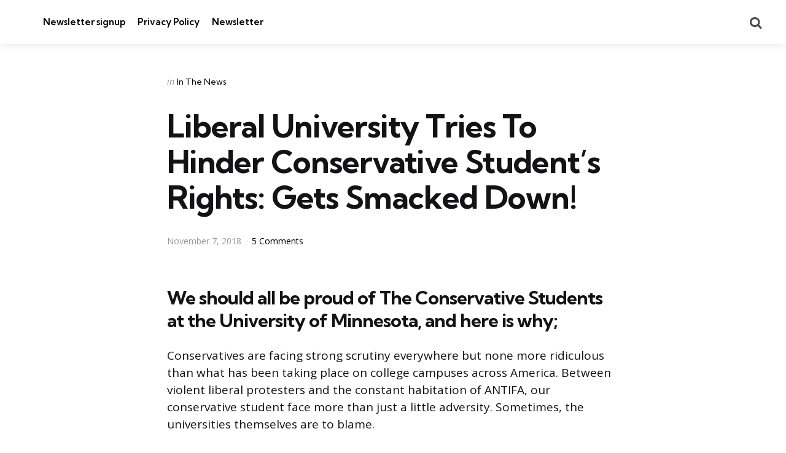

--- FILE ---
content_type: text/html; charset=UTF-8
request_url: https://independentminute.com/2018/11/07/liberal-university-tries-to-hinder-conservative-students-rights-gets-smacked-down/
body_size: 10026
content:
<!DOCTYPE html>
<html lang="en-US">
<head>
<meta charset="UTF-8">
<meta name="viewport" content="width=device-width, initial-scale=1.0">
<link rel="profile" href="https://gmpg.org/xfn/11">

<title>Liberal University Tries To Hinder Conservative Student&#8217;s Rights: Gets Smacked Down!</title>
<meta name='robots' content='max-image-preview:large' />
	<style>img:is([sizes="auto" i], [sizes^="auto," i]) { contain-intrinsic-size: 3000px 1500px }</style>
	<link rel='dns-prefetch' href='//fonts.googleapis.com' />
<link rel="alternate" type="application/rss+xml" title=" &raquo; Feed" href="https://independentminute.com/feed/" />
<link rel="alternate" type="application/rss+xml" title=" &raquo; Comments Feed" href="https://independentminute.com/comments/feed/" />
<link rel="alternate" type="application/rss+xml" title=" &raquo; Liberal University Tries To Hinder Conservative Student&#8217;s Rights: Gets Smacked Down! Comments Feed" href="https://independentminute.com/2018/11/07/liberal-university-tries-to-hinder-conservative-students-rights-gets-smacked-down/feed/" />
<script type="text/javascript">
/* <![CDATA[ */
window._wpemojiSettings = {"baseUrl":"https:\/\/s.w.org\/images\/core\/emoji\/15.0.3\/72x72\/","ext":".png","svgUrl":"https:\/\/s.w.org\/images\/core\/emoji\/15.0.3\/svg\/","svgExt":".svg","source":{"concatemoji":"https:\/\/independentminute.com\/wp-includes\/js\/wp-emoji-release.min.js?ver=30019ebe1c93c346ee8a95c6fd6413bd"}};
/*! This file is auto-generated */
!function(i,n){var o,s,e;function c(e){try{var t={supportTests:e,timestamp:(new Date).valueOf()};sessionStorage.setItem(o,JSON.stringify(t))}catch(e){}}function p(e,t,n){e.clearRect(0,0,e.canvas.width,e.canvas.height),e.fillText(t,0,0);var t=new Uint32Array(e.getImageData(0,0,e.canvas.width,e.canvas.height).data),r=(e.clearRect(0,0,e.canvas.width,e.canvas.height),e.fillText(n,0,0),new Uint32Array(e.getImageData(0,0,e.canvas.width,e.canvas.height).data));return t.every(function(e,t){return e===r[t]})}function u(e,t,n){switch(t){case"flag":return n(e,"\ud83c\udff3\ufe0f\u200d\u26a7\ufe0f","\ud83c\udff3\ufe0f\u200b\u26a7\ufe0f")?!1:!n(e,"\ud83c\uddfa\ud83c\uddf3","\ud83c\uddfa\u200b\ud83c\uddf3")&&!n(e,"\ud83c\udff4\udb40\udc67\udb40\udc62\udb40\udc65\udb40\udc6e\udb40\udc67\udb40\udc7f","\ud83c\udff4\u200b\udb40\udc67\u200b\udb40\udc62\u200b\udb40\udc65\u200b\udb40\udc6e\u200b\udb40\udc67\u200b\udb40\udc7f");case"emoji":return!n(e,"\ud83d\udc26\u200d\u2b1b","\ud83d\udc26\u200b\u2b1b")}return!1}function f(e,t,n){var r="undefined"!=typeof WorkerGlobalScope&&self instanceof WorkerGlobalScope?new OffscreenCanvas(300,150):i.createElement("canvas"),a=r.getContext("2d",{willReadFrequently:!0}),o=(a.textBaseline="top",a.font="600 32px Arial",{});return e.forEach(function(e){o[e]=t(a,e,n)}),o}function t(e){var t=i.createElement("script");t.src=e,t.defer=!0,i.head.appendChild(t)}"undefined"!=typeof Promise&&(o="wpEmojiSettingsSupports",s=["flag","emoji"],n.supports={everything:!0,everythingExceptFlag:!0},e=new Promise(function(e){i.addEventListener("DOMContentLoaded",e,{once:!0})}),new Promise(function(t){var n=function(){try{var e=JSON.parse(sessionStorage.getItem(o));if("object"==typeof e&&"number"==typeof e.timestamp&&(new Date).valueOf()<e.timestamp+604800&&"object"==typeof e.supportTests)return e.supportTests}catch(e){}return null}();if(!n){if("undefined"!=typeof Worker&&"undefined"!=typeof OffscreenCanvas&&"undefined"!=typeof URL&&URL.createObjectURL&&"undefined"!=typeof Blob)try{var e="postMessage("+f.toString()+"("+[JSON.stringify(s),u.toString(),p.toString()].join(",")+"));",r=new Blob([e],{type:"text/javascript"}),a=new Worker(URL.createObjectURL(r),{name:"wpTestEmojiSupports"});return void(a.onmessage=function(e){c(n=e.data),a.terminate(),t(n)})}catch(e){}c(n=f(s,u,p))}t(n)}).then(function(e){for(var t in e)n.supports[t]=e[t],n.supports.everything=n.supports.everything&&n.supports[t],"flag"!==t&&(n.supports.everythingExceptFlag=n.supports.everythingExceptFlag&&n.supports[t]);n.supports.everythingExceptFlag=n.supports.everythingExceptFlag&&!n.supports.flag,n.DOMReady=!1,n.readyCallback=function(){n.DOMReady=!0}}).then(function(){return e}).then(function(){var e;n.supports.everything||(n.readyCallback(),(e=n.source||{}).concatemoji?t(e.concatemoji):e.wpemoji&&e.twemoji&&(t(e.twemoji),t(e.wpemoji)))}))}((window,document),window._wpemojiSettings);
/* ]]> */
</script>

<style id='wp-emoji-styles-inline-css' type='text/css'>

	img.wp-smiley, img.emoji {
		display: inline !important;
		border: none !important;
		box-shadow: none !important;
		height: 1em !important;
		width: 1em !important;
		margin: 0 0.07em !important;
		vertical-align: -0.1em !important;
		background: none !important;
		padding: 0 !important;
	}
</style>
<link rel='stylesheet' id='wp-block-library-css' href='https://independentminute.com/wp-includes/css/dist/block-library/style.min.css?ver=30019ebe1c93c346ee8a95c6fd6413bd' type='text/css' media='all' />
<style id='wp-block-library-theme-inline-css' type='text/css'>
.wp-block-audio :where(figcaption){color:#555;font-size:13px;text-align:center}.is-dark-theme .wp-block-audio :where(figcaption){color:#ffffffa6}.wp-block-audio{margin:0 0 1em}.wp-block-code{border:1px solid #ccc;border-radius:4px;font-family:Menlo,Consolas,monaco,monospace;padding:.8em 1em}.wp-block-embed :where(figcaption){color:#555;font-size:13px;text-align:center}.is-dark-theme .wp-block-embed :where(figcaption){color:#ffffffa6}.wp-block-embed{margin:0 0 1em}.blocks-gallery-caption{color:#555;font-size:13px;text-align:center}.is-dark-theme .blocks-gallery-caption{color:#ffffffa6}:root :where(.wp-block-image figcaption){color:#555;font-size:13px;text-align:center}.is-dark-theme :root :where(.wp-block-image figcaption){color:#ffffffa6}.wp-block-image{margin:0 0 1em}.wp-block-pullquote{border-bottom:4px solid;border-top:4px solid;color:currentColor;margin-bottom:1.75em}.wp-block-pullquote cite,.wp-block-pullquote footer,.wp-block-pullquote__citation{color:currentColor;font-size:.8125em;font-style:normal;text-transform:uppercase}.wp-block-quote{border-left:.25em solid;margin:0 0 1.75em;padding-left:1em}.wp-block-quote cite,.wp-block-quote footer{color:currentColor;font-size:.8125em;font-style:normal;position:relative}.wp-block-quote:where(.has-text-align-right){border-left:none;border-right:.25em solid;padding-left:0;padding-right:1em}.wp-block-quote:where(.has-text-align-center){border:none;padding-left:0}.wp-block-quote.is-large,.wp-block-quote.is-style-large,.wp-block-quote:where(.is-style-plain){border:none}.wp-block-search .wp-block-search__label{font-weight:700}.wp-block-search__button{border:1px solid #ccc;padding:.375em .625em}:where(.wp-block-group.has-background){padding:1.25em 2.375em}.wp-block-separator.has-css-opacity{opacity:.4}.wp-block-separator{border:none;border-bottom:2px solid;margin-left:auto;margin-right:auto}.wp-block-separator.has-alpha-channel-opacity{opacity:1}.wp-block-separator:not(.is-style-wide):not(.is-style-dots){width:100px}.wp-block-separator.has-background:not(.is-style-dots){border-bottom:none;height:1px}.wp-block-separator.has-background:not(.is-style-wide):not(.is-style-dots){height:2px}.wp-block-table{margin:0 0 1em}.wp-block-table td,.wp-block-table th{word-break:normal}.wp-block-table :where(figcaption){color:#555;font-size:13px;text-align:center}.is-dark-theme .wp-block-table :where(figcaption){color:#ffffffa6}.wp-block-video :where(figcaption){color:#555;font-size:13px;text-align:center}.is-dark-theme .wp-block-video :where(figcaption){color:#ffffffa6}.wp-block-video{margin:0 0 1em}:root :where(.wp-block-template-part.has-background){margin-bottom:0;margin-top:0;padding:1.25em 2.375em}
</style>
<style id='classic-theme-styles-inline-css' type='text/css'>
/*! This file is auto-generated */
.wp-block-button__link{color:#fff;background-color:#32373c;border-radius:9999px;box-shadow:none;text-decoration:none;padding:calc(.667em + 2px) calc(1.333em + 2px);font-size:1.125em}.wp-block-file__button{background:#32373c;color:#fff;text-decoration:none}
</style>
<style id='global-styles-inline-css' type='text/css'>
:root{--wp--preset--aspect-ratio--square: 1;--wp--preset--aspect-ratio--4-3: 4/3;--wp--preset--aspect-ratio--3-4: 3/4;--wp--preset--aspect-ratio--3-2: 3/2;--wp--preset--aspect-ratio--2-3: 2/3;--wp--preset--aspect-ratio--16-9: 16/9;--wp--preset--aspect-ratio--9-16: 9/16;--wp--preset--color--black: #000000;--wp--preset--color--cyan-bluish-gray: #abb8c3;--wp--preset--color--white: #ffffff;--wp--preset--color--pale-pink: #f78da7;--wp--preset--color--vivid-red: #cf2e2e;--wp--preset--color--luminous-vivid-orange: #ff6900;--wp--preset--color--luminous-vivid-amber: #fcb900;--wp--preset--color--light-green-cyan: #7bdcb5;--wp--preset--color--vivid-green-cyan: #00d084;--wp--preset--color--pale-cyan-blue: #8ed1fc;--wp--preset--color--vivid-cyan-blue: #0693e3;--wp--preset--color--vivid-purple: #9b51e0;--wp--preset--color--primary-theme-color: #F3726c;--wp--preset--color--secondary-theme-color: #3295b4;--wp--preset--color--tertiary-theme-color: #a6d6c0;--wp--preset--color--quaternary-theme-color: #00677b;--wp--preset--color--quinary-theme-color: #cb1c68;--wp--preset--color--very-dark-grey: #131315;--wp--preset--color--dark-grey: #45464b;--wp--preset--color--medium-grey: #94979e;--wp--preset--color--light-grey: #cfd0d2;--wp--preset--color--very-light-grey: #f2f2f3;--wp--preset--gradient--vivid-cyan-blue-to-vivid-purple: linear-gradient(135deg,rgba(6,147,227,1) 0%,rgb(155,81,224) 100%);--wp--preset--gradient--light-green-cyan-to-vivid-green-cyan: linear-gradient(135deg,rgb(122,220,180) 0%,rgb(0,208,130) 100%);--wp--preset--gradient--luminous-vivid-amber-to-luminous-vivid-orange: linear-gradient(135deg,rgba(252,185,0,1) 0%,rgba(255,105,0,1) 100%);--wp--preset--gradient--luminous-vivid-orange-to-vivid-red: linear-gradient(135deg,rgba(255,105,0,1) 0%,rgb(207,46,46) 100%);--wp--preset--gradient--very-light-gray-to-cyan-bluish-gray: linear-gradient(135deg,rgb(238,238,238) 0%,rgb(169,184,195) 100%);--wp--preset--gradient--cool-to-warm-spectrum: linear-gradient(135deg,rgb(74,234,220) 0%,rgb(151,120,209) 20%,rgb(207,42,186) 40%,rgb(238,44,130) 60%,rgb(251,105,98) 80%,rgb(254,248,76) 100%);--wp--preset--gradient--blush-light-purple: linear-gradient(135deg,rgb(255,206,236) 0%,rgb(152,150,240) 100%);--wp--preset--gradient--blush-bordeaux: linear-gradient(135deg,rgb(254,205,165) 0%,rgb(254,45,45) 50%,rgb(107,0,62) 100%);--wp--preset--gradient--luminous-dusk: linear-gradient(135deg,rgb(255,203,112) 0%,rgb(199,81,192) 50%,rgb(65,88,208) 100%);--wp--preset--gradient--pale-ocean: linear-gradient(135deg,rgb(255,245,203) 0%,rgb(182,227,212) 50%,rgb(51,167,181) 100%);--wp--preset--gradient--electric-grass: linear-gradient(135deg,rgb(202,248,128) 0%,rgb(113,206,126) 100%);--wp--preset--gradient--midnight: linear-gradient(135deg,rgb(2,3,129) 0%,rgb(40,116,252) 100%);--wp--preset--font-size--small: 13px;--wp--preset--font-size--medium: 20px;--wp--preset--font-size--large: 36px;--wp--preset--font-size--x-large: 42px;--wp--preset--spacing--20: 0.44rem;--wp--preset--spacing--30: 0.67rem;--wp--preset--spacing--40: 1rem;--wp--preset--spacing--50: 1.5rem;--wp--preset--spacing--60: 2.25rem;--wp--preset--spacing--70: 3.38rem;--wp--preset--spacing--80: 5.06rem;--wp--preset--shadow--natural: 6px 6px 9px rgba(0, 0, 0, 0.2);--wp--preset--shadow--deep: 12px 12px 50px rgba(0, 0, 0, 0.4);--wp--preset--shadow--sharp: 6px 6px 0px rgba(0, 0, 0, 0.2);--wp--preset--shadow--outlined: 6px 6px 0px -3px rgba(255, 255, 255, 1), 6px 6px rgba(0, 0, 0, 1);--wp--preset--shadow--crisp: 6px 6px 0px rgba(0, 0, 0, 1);}:where(.is-layout-flex){gap: 0.5em;}:where(.is-layout-grid){gap: 0.5em;}body .is-layout-flex{display: flex;}.is-layout-flex{flex-wrap: wrap;align-items: center;}.is-layout-flex > :is(*, div){margin: 0;}body .is-layout-grid{display: grid;}.is-layout-grid > :is(*, div){margin: 0;}:where(.wp-block-columns.is-layout-flex){gap: 2em;}:where(.wp-block-columns.is-layout-grid){gap: 2em;}:where(.wp-block-post-template.is-layout-flex){gap: 1.25em;}:where(.wp-block-post-template.is-layout-grid){gap: 1.25em;}.has-black-color{color: var(--wp--preset--color--black) !important;}.has-cyan-bluish-gray-color{color: var(--wp--preset--color--cyan-bluish-gray) !important;}.has-white-color{color: var(--wp--preset--color--white) !important;}.has-pale-pink-color{color: var(--wp--preset--color--pale-pink) !important;}.has-vivid-red-color{color: var(--wp--preset--color--vivid-red) !important;}.has-luminous-vivid-orange-color{color: var(--wp--preset--color--luminous-vivid-orange) !important;}.has-luminous-vivid-amber-color{color: var(--wp--preset--color--luminous-vivid-amber) !important;}.has-light-green-cyan-color{color: var(--wp--preset--color--light-green-cyan) !important;}.has-vivid-green-cyan-color{color: var(--wp--preset--color--vivid-green-cyan) !important;}.has-pale-cyan-blue-color{color: var(--wp--preset--color--pale-cyan-blue) !important;}.has-vivid-cyan-blue-color{color: var(--wp--preset--color--vivid-cyan-blue) !important;}.has-vivid-purple-color{color: var(--wp--preset--color--vivid-purple) !important;}.has-black-background-color{background-color: var(--wp--preset--color--black) !important;}.has-cyan-bluish-gray-background-color{background-color: var(--wp--preset--color--cyan-bluish-gray) !important;}.has-white-background-color{background-color: var(--wp--preset--color--white) !important;}.has-pale-pink-background-color{background-color: var(--wp--preset--color--pale-pink) !important;}.has-vivid-red-background-color{background-color: var(--wp--preset--color--vivid-red) !important;}.has-luminous-vivid-orange-background-color{background-color: var(--wp--preset--color--luminous-vivid-orange) !important;}.has-luminous-vivid-amber-background-color{background-color: var(--wp--preset--color--luminous-vivid-amber) !important;}.has-light-green-cyan-background-color{background-color: var(--wp--preset--color--light-green-cyan) !important;}.has-vivid-green-cyan-background-color{background-color: var(--wp--preset--color--vivid-green-cyan) !important;}.has-pale-cyan-blue-background-color{background-color: var(--wp--preset--color--pale-cyan-blue) !important;}.has-vivid-cyan-blue-background-color{background-color: var(--wp--preset--color--vivid-cyan-blue) !important;}.has-vivid-purple-background-color{background-color: var(--wp--preset--color--vivid-purple) !important;}.has-black-border-color{border-color: var(--wp--preset--color--black) !important;}.has-cyan-bluish-gray-border-color{border-color: var(--wp--preset--color--cyan-bluish-gray) !important;}.has-white-border-color{border-color: var(--wp--preset--color--white) !important;}.has-pale-pink-border-color{border-color: var(--wp--preset--color--pale-pink) !important;}.has-vivid-red-border-color{border-color: var(--wp--preset--color--vivid-red) !important;}.has-luminous-vivid-orange-border-color{border-color: var(--wp--preset--color--luminous-vivid-orange) !important;}.has-luminous-vivid-amber-border-color{border-color: var(--wp--preset--color--luminous-vivid-amber) !important;}.has-light-green-cyan-border-color{border-color: var(--wp--preset--color--light-green-cyan) !important;}.has-vivid-green-cyan-border-color{border-color: var(--wp--preset--color--vivid-green-cyan) !important;}.has-pale-cyan-blue-border-color{border-color: var(--wp--preset--color--pale-cyan-blue) !important;}.has-vivid-cyan-blue-border-color{border-color: var(--wp--preset--color--vivid-cyan-blue) !important;}.has-vivid-purple-border-color{border-color: var(--wp--preset--color--vivid-purple) !important;}.has-vivid-cyan-blue-to-vivid-purple-gradient-background{background: var(--wp--preset--gradient--vivid-cyan-blue-to-vivid-purple) !important;}.has-light-green-cyan-to-vivid-green-cyan-gradient-background{background: var(--wp--preset--gradient--light-green-cyan-to-vivid-green-cyan) !important;}.has-luminous-vivid-amber-to-luminous-vivid-orange-gradient-background{background: var(--wp--preset--gradient--luminous-vivid-amber-to-luminous-vivid-orange) !important;}.has-luminous-vivid-orange-to-vivid-red-gradient-background{background: var(--wp--preset--gradient--luminous-vivid-orange-to-vivid-red) !important;}.has-very-light-gray-to-cyan-bluish-gray-gradient-background{background: var(--wp--preset--gradient--very-light-gray-to-cyan-bluish-gray) !important;}.has-cool-to-warm-spectrum-gradient-background{background: var(--wp--preset--gradient--cool-to-warm-spectrum) !important;}.has-blush-light-purple-gradient-background{background: var(--wp--preset--gradient--blush-light-purple) !important;}.has-blush-bordeaux-gradient-background{background: var(--wp--preset--gradient--blush-bordeaux) !important;}.has-luminous-dusk-gradient-background{background: var(--wp--preset--gradient--luminous-dusk) !important;}.has-pale-ocean-gradient-background{background: var(--wp--preset--gradient--pale-ocean) !important;}.has-electric-grass-gradient-background{background: var(--wp--preset--gradient--electric-grass) !important;}.has-midnight-gradient-background{background: var(--wp--preset--gradient--midnight) !important;}.has-small-font-size{font-size: var(--wp--preset--font-size--small) !important;}.has-medium-font-size{font-size: var(--wp--preset--font-size--medium) !important;}.has-large-font-size{font-size: var(--wp--preset--font-size--large) !important;}.has-x-large-font-size{font-size: var(--wp--preset--font-size--x-large) !important;}
:where(.wp-block-post-template.is-layout-flex){gap: 1.25em;}:where(.wp-block-post-template.is-layout-grid){gap: 1.25em;}
:where(.wp-block-columns.is-layout-flex){gap: 2em;}:where(.wp-block-columns.is-layout-grid){gap: 2em;}
:root :where(.wp-block-pullquote){font-size: 1.5em;line-height: 1.6;}
</style>
<link rel='stylesheet' id='normalize-css' href='https://independentminute.com/wp-content/themes/mura/css/normalize.css?ver=1.0.0' type='text/css' media='all' />
<link rel='stylesheet' id='fontello-css' href='https://independentminute.com/wp-content/themes/mura/css/fontello/css/fontello.css' type='text/css' media='all' />
<link rel='stylesheet' id='mura-google-font-kumbh-css' href='https://fonts.googleapis.com/css2?family=Kumbh+Sans%3Awght%40300%3B400%3B600%3B700&#038;display=swap&#038;ver=1.0.0' type='text/css' media='all' />
<link rel='stylesheet' id='mura-google-font-opensans-css' href='https://fonts.googleapis.com/css2?family=Open+Sans%3Aital%2Cwght%400%2C400%3B0%2C600%3B0%2C700%3B1%2C400%3B1%2C700&#038;display=swap&#038;ver=1.0.0' type='text/css' media='all' />
<link rel='stylesheet' id='mura-core-style-css' href='https://independentminute.com/wp-content/themes/mura/style.css?ver=1.6.8' type='text/css' media='all' />
<link rel='stylesheet' id='mura-theme-style-css' href='https://independentminute.com/wp-content/themes/mura/css/mura.css?ver=1.2.0' type='text/css' media='all' />
<link rel='stylesheet' id='mura-gutenberg-css' href='https://independentminute.com/wp-content/themes/mura/css/gutenberg.css?ver=1.0.0' type='text/css' media='all' />
<script type="text/javascript" src="https://independentminute.com/wp-includes/js/jquery/jquery.min.js?ver=3.7.1" id="jquery-core-js"></script>
<script type="text/javascript" src="https://independentminute.com/wp-includes/js/jquery/jquery-migrate.min.js?ver=3.4.1" id="jquery-migrate-js"></script>
<script type="text/javascript" src="https://independentminute.com/wp-content/themes/mura/js/main.js?ver=1.0.0" id="mura-main-js"></script>
<link rel="https://api.w.org/" href="https://independentminute.com/wp-json/" /><link rel="alternate" title="JSON" type="application/json" href="https://independentminute.com/wp-json/wp/v2/posts/93015" /><link rel="EditURI" type="application/rsd+xml" title="RSD" href="https://independentminute.com/xmlrpc.php?rsd" />
<link rel="canonical" href="https://independentminute.com/2018/11/07/liberal-university-tries-to-hinder-conservative-students-rights-gets-smacked-down/" />
<link rel="alternate" title="oEmbed (JSON)" type="application/json+oembed" href="https://independentminute.com/wp-json/oembed/1.0/embed?url=https%3A%2F%2Findependentminute.com%2F2018%2F11%2F07%2Fliberal-university-tries-to-hinder-conservative-students-rights-gets-smacked-down%2F" />
<link rel="alternate" title="oEmbed (XML)" type="text/xml+oembed" href="https://independentminute.com/wp-json/oembed/1.0/embed?url=https%3A%2F%2Findependentminute.com%2F2018%2F11%2F07%2Fliberal-university-tries-to-hinder-conservative-students-rights-gets-smacked-down%2F&#038;format=xml" />
<meta name="cdp-version" content="1.4.9" /></head>

<body data-rsssl=1 class="post-template-default single single-post postid-93015 single-format-standard wp-embed-responsive has-post-nav has-author-bio has-backtotop">

	
	<!-- toggle sidebar overlay -->
	<div class="body-fade menu-overlay"></div>
	<div class="body-fade search-overlay"></div>

	
	<header id="site-header" class="site-header logo-left-menu-right has-toggle-menu has-toggle-search has-toggle-cart has-primary-nav">

		<div class="mobile-header">

			<div class="header-section header-left">

			<div class="toggle toggle-menu mobile-toggle"><span><i class="icon-menu-1"></i></span><span class="screen-reader-text">Menu</span></div>
			</div>

			<div class="site-title faux-heading"><a href="https://independentminute.com/"></a></div>
			<div class="header-section header-right">

			<div class="toggle toggle-cart mobile-toggle"></div><div class="toggle toggle-search mobile-toggle"><span><i class="icon-search"></i></span><span class="screen-reader-text">Search</span></div>
			</div>

		</div>

		<div class="header-layout-wrapper">

			<div class="header-section header-left">

<div class="toggle toggle-menu hidden"><span><i class="icon-menu-1"></i></span><span class="screen-reader-text">Menu</span></div>
<div class="site-title faux-heading"><a href="https://independentminute.com/"></a></div>


	<div class="primary-menu-container">

	    <nav class="primary-menu-wrapper"><ul id="primary-menu" class="primary-menu"><li id="menu-item-94891" class="menu-item menu-item-type-post_type menu-item-object-page menu-item-94891"><a href="https://independentminute.com/newsletter-signup/">Newsletter signup</a></li>
<li id="menu-item-94894" class="menu-item menu-item-type-post_type menu-item-object-page menu-item-94894"><a href="https://independentminute.com/privacy-policy/">Privacy Policy</a></li>
<li id="menu-item-95756" class="menu-item menu-item-type-post_type menu-item-object-page menu-item-95756"><a href="https://independentminute.com/newsletter/">Newsletter</a></li>
</ul></nav>
	</div>

	
</div>

	<div class="header-section header-right">

		
		
		
	<div class="toggle toggle-cart"></div>		 
	<div class="toggle toggle-search"><span><i class="icon-search"></i></span><span class="screen-reader-text">Search</span></div>
	
</div>
		</div>

	</header>

	
	
<aside id="toggle-search-sidebar" class="toggle-sidebar sidebar site-search" aria-label="Search Sidebar">
	<div class="toggle-sidebar-header">
		<div class="close-menu"><span><i class="icon-cancel"></i></span><span class="close">close</span></div>
	</div>

		

<form role="search" method="get" class="search-form" action="https://independentminute.com/">
	<label for="search-form-6950219e6e577">
		<span class="screen-reader-text">Search for:</span>
	</label>
	<input type="search" id="search-form-6950219e6e577" class="search-field" placeholder="Search..." value="" name="s" />
	<button type="submit" class="search-submit"><i class="icon-search"></i><span class="screen-reader-text">Search</span></button>
</form>
		
	</aside>

	
<aside id="toggle-sidebar" class="mobile-navigation toggle-sidebar sidebar sidebar-2" aria-label="Blog Sidebar">
	<div class="toggle-sidebar-header">
				<div class="close-menu"><span><i class="icon-cancel"></i></span><span class="close">close</span></div>
	</div>

		<nav class="primary-nav-sidebar-wrapper mobile-only"><ul id="primary-nav-sidebar" class="primary-nav-sidebar"><li class="menu-item menu-item-type-post_type menu-item-object-page menu-item-94891"><a href="https://independentminute.com/newsletter-signup/">Newsletter signup</a><span class="expand"></span></li>
<li class="menu-item menu-item-type-post_type menu-item-object-page menu-item-94894"><a href="https://independentminute.com/privacy-policy/">Privacy Policy</a><span class="expand"></span></li>
<li class="menu-item menu-item-type-post_type menu-item-object-page menu-item-95756"><a href="https://independentminute.com/newsletter/">Newsletter</a><span class="expand"></span></li>
</ul></nav>		
	</aside>

	<div class="wrap">

		
		<div class="wrap-inner">

		

		<main id="main" class="site-main">
		<div id="primary" class="content-area the-post">

			

<article id="post-93015" class="post-93015 post type-post status-publish format-standard has-post-thumbnail hentry category-current-events article has-comment-count has-category-meta disabled-post-thumbnail thumbnail-uncropped default">

	

	<div class="post-inner">

	
	
			<div class="entry-wrapper">
					
		<header class="entry-header">
		


<div class="entry-meta before-title">

	
		<span class="screen-reader-text">Categories</span>

		<ul class="post-categories-meta"><li class="cat-slug-current-events cat-id-9"><span class="screen-reader-text">Posted in</span><i dir="ltr">in</i> <a href="https://independentminute.com/category/current-events/" class="cat-link-9">In The News</a></li></ul>	
</div>

<h1 class="entry-title">Liberal University Tries To Hinder Conservative Student&#8217;s Rights: Gets Smacked Down!</h1>
<div class="entry-meta after-title">

	<ul class="after-title-meta">

		
		
		
		
	
		<li class="entry-meta-date-updated">

			<time datetime="2018-11-07">November 7, 2018</time>
		</li>

	
	
		<li class="entry-meta-comment-count">

			
				<a href="#comments">

			
			5 Comments
			
				</a>

			
		</li>

	
	
	
	</ul>
	
</div>

	</header>
	
	
	

			<div class="single-content-wrapper">

				
				<div class="entry-content">

					<h3>We should all be proud of The Conservative Students at the University of Minnesota, and here is why;</h3>
<p>Conservatives are facing strong scrutiny everywhere but none more ridiculous than what has been taking place on college campuses across America. Between violent liberal protesters and the constant habitation of ANTIFA, our conservative student face more than just a little adversity. Sometimes, the universities themselves are to blame.</p>
<p>As is the case with the University of Minnesota who attempted to block their Conservative student&#8217;s First Amendment Rights of Free Speech. The young Conservatives made preparations to host Ben Shapiro and Ann Coulter to give lectures on campus but were shot down by the school who likely caved to the will of their liberal students.</p>
<p>The University got dealt the cold taste of reality when students decided to fight back. The Young American Foundation (YAF) and the Alliance Defending Freedom (ADF) put the liberal University on notice this week. Letting the school know that if they did not clean up their treatment of their Conservative students a lawsuit would be imminent. The letter sent to the University of Minnesota can be <a href="http://www.yaf.org/wp-content/uploads/2018/02/2018.02.20-Letter-to-Doug-Peterson_Counsel-for-U-of-MN.pdf">viewed here</a>.</p>
<h4>According To the <a href="http://www.yaf.org/news/young-americas-foundation-puts-university-minnesota-notice-first-amendment-violations/">Young American Foundation</a>:</h4>
<p>As Students for a Conservative Voice (SCV) began working with Young America’s Foundation to bring Ben Shapiro to campus, the University of Minnesota levied restrictions on Shapiro’s speech, denying SCV use of Willey Hall, a large centrally located venue. The University of Minnesota has made Willey Hall available for student expression, but inexplicably <a href="http://www.yaf.org/news/tell-university-minnesota-dont-quarantine-ben-shapiro/">denied SCV’s request</a> to host Shapiro there citing security concerns, even though it remains available to the student body.</p>
<p>“The University of Minnesota employed a heckler’s veto by denying conservative students equal access to university facilities on the basis of the students’ viewpoint,” the letter to the University of Minnesota’s General Counsel states, outlining the multiple restrictions placed upon conservative students.</p>
<!-- CONTENT END 1 -->

				</div><!-- .entry-content -->

			</div><!-- .single-content-wrapper -->

				
				</div><!-- .entry-wrapper -->

	
	</div><!-- .post-inner -->

</article>

<footer class="hentry-footer">
	
</footer>
				<div class="after-content">

				


<div class="content-area post-navigation post-grid grid cols-2 has-header">
		<div class="section-header"><h2>More Reading</h2></div>
	<h2 class="screen-reader-text">Post navigation</h2>


	<article class="article post previous-article has-category-meta default">
		<div class="post-inner">
			<div class="entry-meta"> 
  				
  					<span class="prev-next prev">Previous Post</span>

  				
  				</div>
			  <div class="entry-wrapper">
  		<header class="entry-header">
  			<div class="entry-meta before-title"> 
  				<ul class="post-categories-meta"><li class="cat-slug-current-events cat-id-9"><span class="screen-reader-text">Posted in</span><i dir="ltr">in</i> <a href="https://independentminute.com/category/current-events/" class="cat-link-9">In The News</a></li></ul>  				</div>
  			<h3 class="entry-title"><a href="https://independentminute.com/2018/11/07/election-results-by-state-how-did-your-state-fair/">Election Results By State.... How Did Your State Fair?</a></h3>
  			<div class="entry-meta after-title">
					<ul class="after-title-meta">
  					<li>November 7, 2018</li>
  				</ul>
  			</div>
  		</header>
  	</div>
  	</div>
  </article>



	<article class="article post next-article has-category-meta default">
		<div class="post-inner">
			<div class="entry-meta"> 
  				
  					<span class="prev-next next">Next Post</span>

  				
  				</div>
			  	<div class="entry-wrapper">
  		<header class="entry-header">
  			<div class="entry-meta before-title"> 
  				<ul class="post-categories-meta"><li class="cat-slug-current-events cat-id-9"><span class="screen-reader-text">Posted in</span><i dir="ltr">in</i> <a href="https://independentminute.com/category/current-events/" class="cat-link-9">In The News</a></li></ul>  				</div>
  			<h3 class="entry-title"><a href="https://independentminute.com/2018/11/07/remember-when-gullible-gun-owners-destroyed-their-own-weapons/">Remember When Gullible Gun Owners Destroyed Their OWN Weapons?!...</a></h3>
  			<div class="entry-meta after-title">
					<ul class="after-title-meta">
  					<li>November 7, 2018</li>
  				</ul>
  			</div>
  		</header>
  	</div>
  	</div>
  	</article>


</div>


<div class="section-header comments-header">
<h2 class="page-title toggle-comments button"><span>
	5 Comments</span></h2>
</div>
<div id="comments" class="comments-area closed">

	<div class="comments-container">

	
		<ul class="comment-list">
					<li id="comment-18934" class="comment even thread-even depth-1">
			<article id="div-comment-18934" class="comment-body">
				<footer class="comment-meta">
					<div class="comment-author vcard">
						<img alt='' src='https://secure.gravatar.com/avatar/de200485de6dfbc13509ac7d23e72a05?s=50&#038;d=mm&#038;r=g' srcset='https://secure.gravatar.com/avatar/de200485de6dfbc13509ac7d23e72a05?s=100&#038;d=mm&#038;r=g 2x' class='avatar avatar-50 photo' height='50' width='50' decoding='async'/>						<b class="fn"><a href="http://bmpha.com" class="url" rel="ugc external nofollow">Austpn</a></b> <span class="says">says:</span>					</div><!-- .comment-author -->

					<div class="comment-metadata">
						<a href="https://independentminute.com/2018/11/07/liberal-university-tries-to-hinder-conservative-students-rights-gets-smacked-down/#comment-18934"><time datetime="2019-06-12T00:00:24+00:00">June 12, 2019 at 12:00 am</time></a>					</div><!-- .comment-metadata -->

									</footer><!-- .comment-meta -->

				<div class="comment-content">
					<p>Viagra Hard Tumblr  [url=http://adrugo.com]cialis for sale[/url] Get Viagra Overnight</p>
				</div><!-- .comment-content -->

				<div class="reply"><a rel="nofollow" class="comment-reply-link" href="https://independentminute.com/2018/11/07/liberal-university-tries-to-hinder-conservative-students-rights-gets-smacked-down/?replytocom=18934#respond" data-commentid="18934" data-postid="93015" data-belowelement="div-comment-18934" data-respondelement="respond" data-replyto="Reply to Austpn" aria-label="Reply to Austpn">Reply</a></div>			</article><!-- .comment-body -->
		</li><!-- #comment-## -->
		<li id="comment-20779" class="comment odd alt thread-odd thread-alt depth-1">
			<article id="div-comment-20779" class="comment-body">
				<footer class="comment-meta">
					<div class="comment-author vcard">
						<img alt='' src='https://secure.gravatar.com/avatar/4c1dbaf70407360595a61dc91c473e74?s=50&#038;d=mm&#038;r=g' srcset='https://secure.gravatar.com/avatar/4c1dbaf70407360595a61dc91c473e74?s=100&#038;d=mm&#038;r=g 2x' class='avatar avatar-50 photo' height='50' width='50' decoding='async'/>						<b class="fn"><a href="http://gemeds.com" class="url" rel="ugc external nofollow">EllWhog</a></b> <span class="says">says:</span>					</div><!-- .comment-author -->

					<div class="comment-metadata">
						<a href="https://independentminute.com/2018/11/07/liberal-university-tries-to-hinder-conservative-students-rights-gets-smacked-down/#comment-20779"><time datetime="2019-06-16T23:12:52+00:00">June 16, 2019 at 11:12 pm</time></a>					</div><!-- .comment-metadata -->

									</footer><!-- .comment-meta -->

				<div class="comment-content">
					<p>Effetti Cialis Vista Propecia Side Effects In Girl Buy Primatene Mist Canada  [url=http://cialionline.com]cialis canada[/url] Generic Hydrochlorothiazide Website Cash Delivery Causas De Propecia</p>
				</div><!-- .comment-content -->

				<div class="reply"><a rel="nofollow" class="comment-reply-link" href="https://independentminute.com/2018/11/07/liberal-university-tries-to-hinder-conservative-students-rights-gets-smacked-down/?replytocom=20779#respond" data-commentid="20779" data-postid="93015" data-belowelement="div-comment-20779" data-respondelement="respond" data-replyto="Reply to EllWhog" aria-label="Reply to EllWhog">Reply</a></div>			</article><!-- .comment-body -->
		</li><!-- #comment-## -->
		<li id="comment-24041" class="comment even thread-even depth-1">
			<article id="div-comment-24041" class="comment-body">
				<footer class="comment-meta">
					<div class="comment-author vcard">
						<img alt='' src='https://secure.gravatar.com/avatar/4c1dbaf70407360595a61dc91c473e74?s=50&#038;d=mm&#038;r=g' srcset='https://secure.gravatar.com/avatar/4c1dbaf70407360595a61dc91c473e74?s=100&#038;d=mm&#038;r=g 2x' class='avatar avatar-50 photo' height='50' width='50' loading='lazy' decoding='async'/>						<b class="fn"><a href="http://leviprices.com" class="url" rel="ugc external nofollow">EllWhog</a></b> <span class="says">says:</span>					</div><!-- .comment-author -->

					<div class="comment-metadata">
						<a href="https://independentminute.com/2018/11/07/liberal-university-tries-to-hinder-conservative-students-rights-gets-smacked-down/#comment-24041"><time datetime="2019-06-26T09:08:35+00:00">June 26, 2019 at 9:08 am</time></a>					</div><!-- .comment-metadata -->

									</footer><!-- .comment-meta -->

				<div class="comment-content">
					<p>Cephalexin How Long Work  [url=http://try-rx.com]cialis online[/url] Finasteride Propecia</p>
				</div><!-- .comment-content -->

				<div class="reply"><a rel="nofollow" class="comment-reply-link" href="https://independentminute.com/2018/11/07/liberal-university-tries-to-hinder-conservative-students-rights-gets-smacked-down/?replytocom=24041#respond" data-commentid="24041" data-postid="93015" data-belowelement="div-comment-24041" data-respondelement="respond" data-replyto="Reply to EllWhog" aria-label="Reply to EllWhog">Reply</a></div>			</article><!-- .comment-body -->
		</li><!-- #comment-## -->
		<li id="comment-27544" class="comment odd alt thread-odd thread-alt depth-1">
			<article id="div-comment-27544" class="comment-body">
				<footer class="comment-meta">
					<div class="comment-author vcard">
						<img alt='' src='https://secure.gravatar.com/avatar/de200485de6dfbc13509ac7d23e72a05?s=50&#038;d=mm&#038;r=g' srcset='https://secure.gravatar.com/avatar/de200485de6dfbc13509ac7d23e72a05?s=100&#038;d=mm&#038;r=g 2x' class='avatar avatar-50 photo' height='50' width='50' loading='lazy' decoding='async'/>						<b class="fn"><a href="http://xbmeds.com" class="url" rel="ugc external nofollow">Austpn</a></b> <span class="says">says:</span>					</div><!-- .comment-author -->

					<div class="comment-metadata">
						<a href="https://independentminute.com/2018/11/07/liberal-university-tries-to-hinder-conservative-students-rights-gets-smacked-down/#comment-27544"><time datetime="2019-06-30T08:08:38+00:00">June 30, 2019 at 8:08 am</time></a>					</div><!-- .comment-metadata -->

									</footer><!-- .comment-meta -->

				<div class="comment-content">
					<p>Does Cephalexin Heal Gum Infections Priligy Dosage Instructions Levitra 10mg Orodispersible Erectile  [url=http://cialonlineno.com]generic cialis overnight delivery[/url] Zithromax Hand Swelling What Is Keflex Prescription</p>
				</div><!-- .comment-content -->

				<div class="reply"><a rel="nofollow" class="comment-reply-link" href="https://independentminute.com/2018/11/07/liberal-university-tries-to-hinder-conservative-students-rights-gets-smacked-down/?replytocom=27544#respond" data-commentid="27544" data-postid="93015" data-belowelement="div-comment-27544" data-respondelement="respond" data-replyto="Reply to Austpn" aria-label="Reply to Austpn">Reply</a></div>			</article><!-- .comment-body -->
		</li><!-- #comment-## -->
		<li id="comment-35713" class="comment even thread-even depth-1">
			<article id="div-comment-35713" class="comment-body">
				<footer class="comment-meta">
					<div class="comment-author vcard">
						<img alt='' src='https://secure.gravatar.com/avatar/4c1dbaf70407360595a61dc91c473e74?s=50&#038;d=mm&#038;r=g' srcset='https://secure.gravatar.com/avatar/4c1dbaf70407360595a61dc91c473e74?s=100&#038;d=mm&#038;r=g 2x' class='avatar avatar-50 photo' height='50' width='50' loading='lazy' decoding='async'/>						<b class="fn"><a href="http://asacdz.com" class="url" rel="ugc external nofollow">EllWhog</a></b> <span class="says">says:</span>					</div><!-- .comment-author -->

					<div class="comment-metadata">
						<a href="https://independentminute.com/2018/11/07/liberal-university-tries-to-hinder-conservative-students-rights-gets-smacked-down/#comment-35713"><time datetime="2019-07-08T04:28:25+00:00">July 8, 2019 at 4:28 am</time></a>					</div><!-- .comment-metadata -->

									</footer><!-- .comment-meta -->

				<div class="comment-content">
					<p>Zithromax For Pyelonephritis Prices Of Viagra Levitra Cura La Disfuncion Erectil  <a href="http://viacheap.com" rel="nofollow">viagra</a> Can You Take Amoxicillin With Tylenol</p>
				</div><!-- .comment-content -->

				<div class="reply"><a rel="nofollow" class="comment-reply-link" href="https://independentminute.com/2018/11/07/liberal-university-tries-to-hinder-conservative-students-rights-gets-smacked-down/?replytocom=35713#respond" data-commentid="35713" data-postid="93015" data-belowelement="div-comment-35713" data-respondelement="respond" data-replyto="Reply to EllWhog" aria-label="Reply to EllWhog">Reply</a></div>			</article><!-- .comment-body -->
		</li><!-- #comment-## -->
		</ul>

			<div id="respond" class="comment-respond">
		<h3 id="reply-title" class="comment-reply-title">Leave a Reply <small><a rel="nofollow" id="cancel-comment-reply-link" href="/2018/11/07/liberal-university-tries-to-hinder-conservative-students-rights-gets-smacked-down/#respond" style="display:none;">Cancel reply</a></small></h3><form action="https://independentminute.com/wp-comments-post.php" method="post" id="commentform" class="comment-form" novalidate><p class="comment-notes"><span id="email-notes">Your email address will not be published.</span> <span class="required-field-message">Required fields are marked <span class="required">*</span></span></p><p class="comment-form-comment"><label for="comment">Comment <span class="required">*</span></label> <textarea id="comment" name="comment" cols="45" rows="8" maxlength="65525" required></textarea></p><p class="comment-form-author"><label for="author">Name <span class="required">*</span></label> <input id="author" name="author" type="text" value="" size="30" maxlength="245" autocomplete="name" required /></p>
<p class="comment-form-email"><label for="email">Email <span class="required">*</span></label> <input id="email" name="email" type="email" value="" size="30" maxlength="100" aria-describedby="email-notes" autocomplete="email" required /></p>
<p class="comment-form-url"><label for="url">Website</label> <input id="url" name="url" type="url" value="" size="30" maxlength="200" autocomplete="url" /></p>
<p class="form-submit"><input name="submit" type="submit" id="submit" class="submit" value="Post Comment" /> <input type='hidden' name='comment_post_ID' value='93015' id='comment_post_ID' />
<input type='hidden' name='comment_parent' id='comment_parent' value='0' />
</p></form>	</div><!-- #respond -->
	
</div>

</div><!-- #comments -->

				</div>

			
		</div><!-- #primary -->
	</main><!-- #main -->
	
</div><!-- wrap-inner -->
</div><!-- .wrap -->


		<footer id="colophon" class="site-footer">

			<div class="site-footer-inner">

			

			<div class="footer-bottom">

				<div class="footer-copyright">
									</div>

							

			</div>

		</div><!-- .footer-inner -->
		</footer>
					<a href="" class="goto-top backtotop"><i class="icon-up-open"></i></a>
				
				
<script type="text/javascript" src="https://independentminute.com/wp-includes/js/comment-reply.min.js?ver=30019ebe1c93c346ee8a95c6fd6413bd" id="comment-reply-js" async="async" data-wp-strategy="async"></script>

<script defer src="https://static.cloudflareinsights.com/beacon.min.js/vcd15cbe7772f49c399c6a5babf22c1241717689176015" integrity="sha512-ZpsOmlRQV6y907TI0dKBHq9Md29nnaEIPlkf84rnaERnq6zvWvPUqr2ft8M1aS28oN72PdrCzSjY4U6VaAw1EQ==" data-cf-beacon='{"version":"2024.11.0","token":"77a9626c42ed442997efb2cf1aae0f0a","r":1,"server_timing":{"name":{"cfCacheStatus":true,"cfEdge":true,"cfExtPri":true,"cfL4":true,"cfOrigin":true,"cfSpeedBrain":true},"location_startswith":null}}' crossorigin="anonymous"></script>
</body>
</html>


<!-- Page cached by LiteSpeed Cache 7.6.2 on 2025-12-27 18:12:46 -->